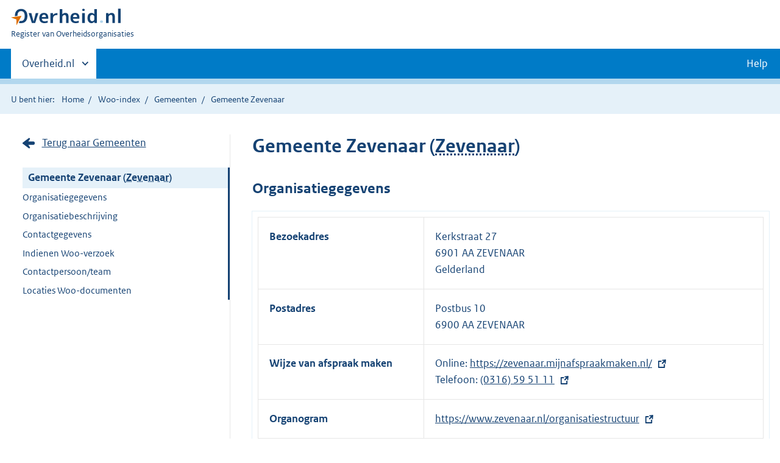

--- FILE ---
content_type: text/html;charset=UTF-8
request_url: https://organisaties.overheid.nl/woo/36525/Gemeente_Zevenaar
body_size: 8635
content:
<!DOCTYPE html>
<html lang="nl" prefix="og: https://ogp.me/ns#">
<head>
	
	<title>Woo-index Gemeente Zevenaar | Overheid.nl</title>
	<meta property="og:title" content="Woo-index Gemeente Zevenaar | Overheid.nl"/>
	<meta content="${siteName}" property="og:site_name"/>
	<meta
		content="In de Woo-index vindt u van alle overheidsorganisaties die onder de Wet open overheid (Woo) vallen de contactgegevens voor vragen omtrent de Woo en Woo-verzoeken. Ook vindt u per organisatie de locaties van de documenten die die organisatie volgens de wet verplicht zijn om te publiceren."
		property="og:description"
	/>
	<meta property="og:url" content="https://organisaties.overheid.nl/woo/36525/Gemeente_Zevenaar"/>
	<meta property="og:image"/>
	<meta content="article" property="og:type"/>
	<meta
		property="og:article:modified_time" content="2025-09-25T10:09:35Z"
	/>
	
	
		<meta charset="UTF-8">
		<meta content="IE=edge" http-equiv="X-UA-Compatible">
		<meta content="width=device-width,initial-scale=1" name="viewport">
		<script>
			document.documentElement.className = 'has-js';
		</script>

		<link rel="stylesheet" href="/static/onl/css/kpm/index.css" type="text/css">
		<link rel="stylesheet" href="/static/onl/css/main.css" title="complib main">
		<link rel="stylesheet" href="/static/onl/css/print.css">
		<link rel="stylesheet" href="/static/onl/css/rio.css">
		<link rel="shortcut icon" href="/static/onl/images/favicon.ico" type="image/vnd.microsoft.icon">

		
			<meta name="DCTERMS.identifier" content="https://organisaties.overheid.nl/woo/36525/Gemeente_Zevenaar">
		
		<meta name="DCTERMS.title" content="Woo-index Gemeente Zevenaar | Overheid.nl">
		<meta content="overzichtspagina" name="DCTERMS.type">
		<meta
			content="Het Register van Overheidsorganisaties bevat de namen, adressen en andere contactgegevens van de Nederlandse overheidsorganisaties. Ook de persoonsgegevens van (voornamelijk) leidinggevende personen binnen de Nederlandse overheid zijn opgenomen."
			name="DCTERMS.description"
		>
		<meta content="nl-NL" name="DCTERMS.language">
		<meta content="Ministerie van Binnenlandse Zaken en Koninkrijksrelaties" name="DCTERMS.authority">
		<meta content="Ministerie van Binnenlandse Zaken en Koninkrijksrelaties" name="DCTERMS.creator">
		
			<meta name="DCTERMS.modified" title="XSD.dateTime" content="2025-09-25T10:09:35Z">
		
		
		<meta content="Nederland" name="DCTERMS.spatial">
		<meta content="CC0 1.0 Universal" name="DCTERMS.rights">
		
			<link rel="DCTERMS.subject" content="http://standaarden.overheid.nl/owms/terms/Zevenaar_(gemeente)">
		
	

</head>

<body>

	
	
	
	
		<script>
			(function (window, document, dataLayerName, id) {
				window[dataLayerName] = window[dataLayerName] || [], window[dataLayerName].push({
					start: (new Date).getTime(),
					event: "stg.start"
				});
				var scripts = document.getElementsByTagName('script')[0], tags = document.createElement('script');

				function stgCreateCookie(a, b, c) {
					var d = "";
					if (c) {
						var e = new Date;
						e.setTime(e.getTime() + 24 * c * 60 * 60 * 1e3), d = "; expires=" + e.toUTCString()
					}
					document.cookie = a + "=" + b + d + "; path=/"
				}

				var isStgDebug = (window.location.href.match("stg_debug") || document.cookie.match("stg_debug")) && !window.location.href.match("stg_disable_debug");
				stgCreateCookie("stg_debug", isStgDebug ? 1 : "", isStgDebug ? 14 : -1);
				var qP = [];
				dataLayerName !== "dataLayer" && qP.push("data_layer_name=" + dataLayerName), isStgDebug && qP.push("stg_debug");
				var qPString = qP.length > 0 ? ("?" + qP.join("&")) : "";
				tags.async = !0, tags.src = "https://koop.piwik.pro/containers/" + id + ".js" + qPString, scripts.parentNode.insertBefore(tags, scripts);
				!function (a, n, i) {
					a[n] = a[n] || {};
					for (var c = 0; c < i.length; c++) !function (i) {
						a[n][i] = a[n][i] || {}, a[n][i].api = a[n][i].api || function () {
							var a = [].slice.call(arguments, 0);
							"string" == typeof a[0] && window[dataLayerName].push({
								event: n + "." + i + ":" + a[0],
								parameters: [].slice.call(arguments, 1)
							})
						}
					}(i[c])
				}(window, "ppms", ["tm", "cm"]);
			})(window, document, 'dataLayer', '1a96e6f9-01b9-4565-8580-046a1491ea57');
		</script>
	



<div class="skiplinks">
	<a href="#content">Direct naar de inhoud</a>
</div>
<header class="header">
	<div class="header__start">
		<div class="container">
			<button
				aria-controls="nav" aria-expanded="false" class="hidden-desktop button button--icon-hamburger"
				data-handler="toggle-nav" type="button"
			>Menu
			</button>
			<div class="logo ">
				<a href="https://www.overheid.nl/"><img
					alt="Logo Overheid.nl, ga naar de startpagina"
					height="28" src="/static/onl/images/logo.svg"
					width="180"
				></a>
				<p class="logo__you-are-here"><span class="visually-hidden">U bent nu hier: </span>
					<span>Register van Overheidsorganisaties</span>
				</p>
			</div>
		</div>
	</div>

	<nav class="header__nav header__nav--closed" id="nav">
		<h2 class="visually-hidden">Primaire navigatie</h2>
		<div class="container">
			<ul class="header__primary-nav list list--unstyled">
				<li class="hidden-mobile"><a
					data-decorator="init-toggle-other-sites" data-handler="toggle-other-sites"
					href="#other-sites"
				><span class="visually-hidden">Andere sites binnen </span>Overheid.nl</a>
				</li>
				
				<li><a class="button secondary" role="button" href="https://www.overheid.nl/help/woo-index">Help</a></li>
			</ul>

			<a
				class="hidden-desktop" data-decorator="init-toggle-other-sites" data-handler="toggle-other-sites"
				href="#other-sites"
			><span class="visually-hidden">Andere sites binnen </span>Overheid.nl</a>
		</div>
	</nav>
</header>

<div class="header__more" id="other-sites">
	<div class="container columns">
		<div>
			<h2>Berichten over uw buurt</h2>
			<p>Zoals vergunningen, bouwplannen en lokale regelgeving.</p>
			<ul class="list list--linked">
				<li><a href="https://overheid.nl/berichten-over-uw-buurt/rondom-uw-woonadres">Rondom uw woonadres</a></li>
				<li><a href="https://overheid.nl/berichten-over-uw-buurt">Rondom een zelfgekozen adres</a></li>
			</ul>
		</div>
		<div>
			<h2>Dienstverlening</h2>
			<p>Zoals belastingen, uitkeringen en subsidies.</p>
			<ul class="list list--linked">
				<li><a href="https://www.overheid.nl/dienstverlening">Naar dienstverlening</a></li>
			</ul>
		</div>
		<div>
			<h2>Beleid &amp; regelgeving</h2>
			<p>Officiële publicaties van de overheid.</p>
			<ul class="list list--linked">
				<li><a href="https://www.overheid.nl/beleid-en-regelgeving">Naar beleid &amp; regelgeving</a></li>
			</ul>
		</div>
		<div>
			<h2>Contactgegevens overheden</h2>
			<p>Adressen en contactpersonen van overheidsorganisaties.</p>
			<ul class="list list--linked">
				<li><a href="/">Naar overheidsorganisaties</a></li>
			</ul>
		</div>
	</div>
</div>


	<div class="row row--page-opener">
		<div class="container">
			<div class="breadcrumb">
				
	<p>U bent hier:</p>
	<ol>
		<li><a href="https://www.overheid.nl/">Home</a></li>
		<li><a href="/woo">Woo-index</a></li>
		
			
			
				<li>
					<a
						href="/woo/Gemeenten"
					>Gemeenten</a></li>
				
			
		
		
		
			<li>Gemeente Zevenaar</li>
		
	</ol>

			</div>
		</div>
	</div>



<div data-decorator="init-scroll-chapter" role="main" class="container columns columns--sticky-sidebar row">
	<div
		class="columns--sticky-sidebar__sidebar" data-decorator="stick-sidebar add-mobile-foldability"
		data-roo-element="organisation-sidebar"
		id="toggleable-1"
	>
		<div>
			<p>
				
					<a
						class="icon--backlink"
						href="/woo/Gemeenten/"
					>Terug naar Gemeenten</a>
				
			</p>
			<ul class="nav-sub">
				<li class="nav-sub__item is-active">
					<a aria-current="page" class="nav-sub__link is-active" href="#">
						
							Gemeente Zevenaar
						
						
		
			
				(<abbr title="Gemeente Zevenaar">Zevenaar</abbr>)
			
		
	
					</a>
					<ul class="nav-sub__sub">
						<li class="nav-sub__sub-item">
							<a
								class="nav-sub__sub-link" href="#organisatiegegevens" data-roo-selector="nav-organisatiegegevens"
							>
								Organisatiegegevens
							</a>
						</li>

						

						

						<li class="nav-sub__sub-item">
							<a
								class="nav-sub__sub-link" href="#beschrijving" data-roo-selector="nav-beschrijving"
							>
								Organisatiebeschrijving
							</a>
						</li>

						<li class="nav-sub__sub-item">
							<a
								class="nav-sub__sub-link" href="#contactgegevens" data-roo-selector="nav-contactgegevens"
							>
								Contactgegevens
							</a>
						</li>

						<li class="nav-sub__sub-item">
							<a
								class="nav-sub__sub-link" href="#indienen-woo-verzoek" data-roo-selector="nav-indienen-woo-verzoek"
							>
								Indienen Woo-verzoek
							</a>
						</li>

						<li class="nav-sub__sub-item">
							<a
								class="nav-sub__sub-link" href="#functies-organisatie" data-roo-selector="nav-functies-organisatie"
							>
								Contactpersoon/team
							</a>
						</li>

						<li class="nav-sub__sub-item">
							<a
								class="nav-sub__sub-link"
								href="#locaties-woo-documenten" data-roo-selector="nav-locaties-woo-documenten"
							>
								Locaties Woo-documenten
							</a>
						</li>
					</ul>
				</li>
			</ul>
		</div>
	</div>
	<div
		data-roo-element="organisationtype-content" role="main" class="content content--publication"
	>
		<h1 data-roo-element="element-naam-en-afkorting">
			Gemeente Zevenaar
			
		
			
				(<abbr title="Gemeente Zevenaar">Zevenaar</abbr>)
			
		
	
		</h1>

		
			<p data-roo-element="status-gegevens">
				<!--						<th:block th:if="${status != null}">-->
				<!--							<th:block th:text="${status}"></th:block>-->
				<!--							<span class="tooltip " data-decorator="tooltip">-->
				<!--								<button id="1" aria-label="Help?" aria-describedby="status" aria-expanded="false" class="tooltip__trigger">Help?</button>-->
				<!--								<span role="tooltip" id="status" class="tooltip__content" th:text="${statusExplanation}">Op 27-07-2020 is door de organisatie aangegeven dat de gegevens correct zijn. De laatste wijziging is op 27-07-2020 doorgevoerd.</span>-->
				<!--							</span>-->
				<!--							<br>-->
				<!--							<span th:attr="data-roo-element='element-active-from-till'">-->
				<!--								<th:block th:insert="~{raadpleeg-onl/util :: active-from-till (${model})}">Actief van 01/01/2015 tot 01/01/2018</th:block>-->
				<!--							</span>-->
				<!--						</th:block>-->
			
			</p>
		
		
			<section class="section-chapter js-scrollSection" id="organisatiegegevens">
				<h2>Organisatiegegevens</h2>
				<table class="table__data-overview" data-roo-element="element-organisatiegegevens">
					<div>
    
        <tr>
            <th scope="row">Bezoekadres</th>
            
		<td data-before="Adres">
			
			
			
			
			
				Kerkstraat 27
				<br>
			
			
				
					
						6901 AA ZEVENAAR
						<br>
					
				
				
			
			
				Gelderland
				<br>
			
			
		</td>
	
        </tr>
    
        <tr>
            <th scope="row">Postadres</th>
            
		<td data-before="Adres">
			
			
			
				Postbus 10
				<br>
			
			
			
			
				
					
						6900 AA ZEVENAAR
						<br>
					
				
				
			
			
			
		</td>
	
        </tr>
    
        
    
    <tr>
        
            
		<tr>
			<td>
				<strong>Wijze van afspraak maken</strong>
			</td>
			<td>
				
					
						Online:
						<a href="https://zevenaar.mijnafspraakmaken.nl/">
							https://zevenaar.mijnafspraakmaken.nl/
						</a>
					
				
				
				
					
						<br/>
					
					Telefoon:
					<a href="tel:(0316) 59 51 11">
						(0316) 59 51 11
					</a>
				
			</td>
		</tr>

	
        
    </tr>
</div>

					
						
							<tr>
								<th scope="row">Organogram</th>
								<td>
									<a href="https://www.zevenaar.nl/organisatiestructuur">https://www.zevenaar.nl/organisatiestructuur</a>
								</td>
							</tr>
						
					
					<tr>
						<th scope="row">Alle organisatiegegevens</th>
						<td data-before="Alle organisatiegegevens">
							<a
								href="/36525/Gemeente_Zevenaar"
							>https://organisaties.overheid.nl/36525/Gemeente_Zevenaar</a>
						</td>
					</tr>
				</table>
			</section>
		
		
		
		
			<section
				class="section-chapter js-scrollSection" id="beschrijving" data-roo-element="element-beschrijving"
			>
				<h2>Organisatiebeschrijving</h2>
				<th>
					<p
						data-before="Organisatiebeschrijving"
					><html>
 <head></head>
 <body>
  <p>De gemeente Zevenaar is een middelgrote gemeente met de uitdagingen van een grote stad. Kijk alleen al naar onze omgeving: Natura 2000-gebieden, de Duitse grens, spoorwegen, snelwegen en veel nieuwbouwprojecten waaronder de Fashion Outlet Zevenaar. Dit alles zorgt voor een interessant, uitdagend en breed taakveld voor ruim 400 collega’s. Onze gemeentelijke organisatie is opgebouwd uit drie domeinen: het sociaal domein, het fysiek domein en het domein dienstverlening en bedrijfsvoering. Daarnaast is er een schil van gemeenschappelijke regelingen, die uitvoering geven aan taken van de gemeente, zoals Reinigingsdienst de Liemers (RDL), Regionale Sociale Dienst de Liemers (RSD) en het Regionaal ICT en Inkoopcentrum (RID).</p>
 </body>
</html></p>
				</th>
				<tr>
					<h3>Meer informatie</h3>
					<th data-before="Link naar uitgebreidere organisatiebeschrijving">
						<p><a href="https://www.werkenbijzevenaar.nl/domeinen/default.aspx">https://www.werkenbijzevenaar.nl/domeinen/default.aspx</a></p>
					</th>
				</tr>
			</section>
		
		
			<section class="section-chapter js-scrollSection" id="contactgegevens">
				<h2>Contactgegevens</h2>
				<table class="table__data-overview">
					
		
			<tr>
				<th scope="row">Telefoon</th>
				<td data-before="Telefoon">
					
						
						(0316) 59 51 11
						 (algemeen)
					
				</td>
			</tr>
		
		
		
			<tr>
				<th scope="row">Internet</th>
				<td data-before="Internet">
					
						
						<a href="https://www.zevenaar.nl">https://www.zevenaar.nl</a>
						 (algemeen)
					
				</td>
			</tr>
		
		
			<tr>
				<th scope="row">E-mail</th>
				<td data-before="E-mail">
					
						
						<a href="mailto:gemeente@zevenaar.nl">
							gemeente@zevenaar.nl
						</a>
						 (algemeen)
					
				</td>
			</tr>
		
		
		
		
	
				</table>
			</section>
		
		
			<section class="section-chapter js-scrollSection" id="indienen-woo-verzoek">
				<h2>Indienen Woo-verzoek</h2>
				<table class="table__data-overview">
					
						
							
								<tr>
									<th scope="row">Adres voor indienen Woo-verzoek</th>
									
		<td data-before="Adres">
			
				Dit is het adres van Gemeente Zevenaar
				<br>
			
			
			
				Postbus 10
				<br>
			
			
			
				Kerkstraat 27
				<br>
			
			
				
					
						6901 AA ZEVENAAR
						<br>
					
				
				
			
			
				Gelderland
				<br>
			
			
		</td>
	
								</tr>
							
						
					
					
						<tr>
							<th scope="row">Digitaal indienen Woo-verzoek</th>
							<td>
								<a href="https://formulieren.zevenaar.nl/verzoek-openbaarmaking-op-grond-van-de-wet-open-overheid/startpagina">https://formulieren.zevenaar.nl/verzoek-openbaarmaking-op-grond-van-de-wet-open-overheid/startpagina</a>
							</td>
						</tr>
					
					
					
						<tr>
							<th scope="row">Link naar meer informatie</th>
							<td>
								<a href="https://www.zevenaar.nl/woo-verzoek-indienen">https://www.zevenaar.nl/woo-verzoek-indienen</a>
							</td>
						</tr>
					
				</table>
			</section>
		
		
			<section class="section-chapter js-scrollSection" id="functies-organisatie">
				<h2>Contactpersoon/team</h2>
				
					<table class="table__data-overview">
						<tr>
							<th colspan="2" scope="row">Team Woo</th>
						</tr>
						
		
			<tr>
				<th scope="row">Telefoon Woo-contactpersoon</th>
				<td data-before="Telefoon">
					
						
						(0316) 59 51 11
						 (algemeen)
					
				</td>
			</tr>
		
		
		
		
			<tr>
				<th scope="row">E-mail Woo-contactpersoon</th>
				<td data-before="E-mail">
					
						
						<a href="mailto:woo@zevenaar.nl">
							woo@zevenaar.nl
						</a>
						 (algemeen)
					
				</td>
			</tr>
		
		
		
		
	
					</table>
				
			</section>
		
		
			<section class="section-chapter js-scrollSection" id="locaties-woo-documenten">
				<h2>Locaties Woo-documenten</h2>
				<table class="table__data-overview">
					<thead>
					<tr>
						<th>Informatiecategorie</th>
						<th>Toelichting</th>
					</tr>
					</thead>
					<tbody>
					
						<tr>
							<td>
								<a href="https://zevenaar.bestuurlijkeinformatie.nl/Reports/Details/39288a5b-ae5d-4d03-80e5-6066ee8cd200">Agenda’s en besluitenlijsten bestuurscolleges</a>
							</td>
							<td>In de besluitenlijsten ziet u de besluiten die het bestuur van gemeente Zevenaar (het college van Burgemeester en Wethouders)  heeft genomen. De agenda&#39;s van de collegevergaderingen publiceert gemeente Zevenaar nog niet.</td>
						</tr>
					
						<tr>
							<td>
								<a href="https://zoek.officielebekendmakingen.nl/resultaten?q=((c.product-area==%22officielepublicaties%22)+AND+((dt.creator==%22Zevenaar%22))+AND+((dt.type==%22ongewenstverklaring+vreemdeling%22+OR+dt.type==%22vervreemding+erfgoed%22+OR+dt.type==%22Beschikking%22+OR+dt.type==%22andere+beschikking%22+OR+dt.type==%22andere+vergunning%22+OR+dt.type==%22evenementenvergunning%22+OR+dt.type==%22exploitatievergunning%22+OR+dt.type==%22omgevingsvergunning%22+OR+dt.type==%22vergunning+voor+activiteiten+op+of+in+oppervlaktewater%22)))">Beschikkingen</a>
							</td>
							<td>Beschikkingen zijn besluiten over specifieke gevallen. Als u bijvoorbeeld bezwaar maakt tegen bouwplannen in uw straat, neemt het college hier een besluit over. Dit heet een beschikking.</td>
						</tr>
					
						<tr>
							<td>
								<a href="https://zevenaar.pcportal.nl/">Jaarplannen en jaarverslagen</a>
							</td>
							<td>In de jaarstukken, kadernota en voortgangsrapportages leest u welke taken gemeente Zevenaar uitvoert. In de begroting kijken we financieel vooruit. In de jaarrekening laten we de uitgaven van het afgelopen jaar zien.</td>
						</tr>
					
						<tr>
							<td>
								<a href="https://zevenaar.bestuurlijkeinformatie.nl/Reports/Details/14b12f5b-6d62-4614-975e-1e5ad4d63070">Klachtoordelen</a>
							</td>
							<td>Een klacht geeft aan dat een inwoner niet tevreden is over hoe een ambtenaar zich heeft gedragen. Gemeente Zevenaar behandelt deze klachten. Sinds 20 mei 2025 publiceren we de klachtoordelen online. U kunt hier ook de klachtenjaarverslagen vinden.</td>
						</tr>
					
						<tr>
							<td>
								<a href="https://zoek.officielebekendmakingen.nl/resultaten?q=((c.product-area==%22officielepublicaties%22)+AND+((dt.creator==%22Zevenaar%22))+AND+((dt.type==%22algemeenverbindendverklaring+van+cao-bepalingen%22+OR+dt.type==%22ander+besluit+van+algemene+strekking%22+OR+dt.type==%22bekendmaking+aan+de+scheepvaart%22+OR+dt.type==%22beleidsregel%22+OR+dt.type==%22delegatie-+of+mandaatbesluit%22+OR+dt.type==%22circulaire%22)))">Overige besluiten van algemene strekking</a>
							</td>
							<td>Naast algemene verbindende voorschriften kan gemeente Zevenaar ook andere besluiten van algemene strekking nemen. Dat zijn dan bijvoorbeeld beleidsregels, waarin de gemeente aangeeft hoe zij bepaald beleid uitvoert.</td>
						</tr>
					
						<tr>
							<td>
								<a href="https://zevenaar.bestuurlijkeinformatie.nl/Calendar">Vergaderstukken decentrale overheden</a>
							</td>
							<td>Deze documenten bespreekt de gemeenteraad. Dat kan een brief van een inwoner zijn. Of een voorstel van het college waarover de raad stemt. Wil de raad een voorstel wijzigen, dan heet dat een amendement. Moties zijn voorstellen vanuit de raad.</td>
						</tr>
					
						<tr>
							<td>
								<a href="https://zoek.officielebekendmakingen.nl/resultaten?q=((c.product-area==%22officielepublicaties%22)+AND+((dt.creator==%22Zevenaar%22))+AND+((dt.type==%22algemeen+verbindend+voorschrift+(verordening)%22+OR+dt.type==%22gemeenschappelijke+regeling%22+OR+dt.type==%22ruimtelijk+plan+of+omgevingsdocument%22+OR+dt.type==%22verkeersbesluit+of+-mededeling%22+OR+dt.type==%22AMvB%22+OR+dt.type==%22Ministeriële+regeling%22+OR+dt.type==%22RijksAMvB%22+OR+dt.type==%22Rijkswet%22+OR+dt.type==%22Verbeterblad%22+OR+dt.type==%22Wet%22+OR+dt.type==%22Verdrag%22)))">Wetten en algemeen verbindende voorschriften</a>
							</td>
							<td>Dit zijn de regels die de overheid voorschrijft. De Rijksoverheid maakt wetten. Ook de gemeente kan regels opstellen. Dat heet dan niet een wet, maar bijvoorbeeld een algemeen verbindend voorschrift.</td>
						</tr>
					
						<tr>
							<td>
								<a href="https://zevenaar.bestuurlijkeinformatie.nl/Reports/Details/381e8ea8-8d3d-4c08-bf65-9671a200cde3">Woo-verzoeken en -besluiten</a>
							</td>
							<td>Met een Woo-verzoek vraagt iemand om overheidsinformatie openbaar te maken voor iedereen. U kunt deze informatie inzien op onze website. Iedereen kan een Woo-verzoek indienen bij de overheid.</td>
						</tr>
					
					</tbody>
				</table>
			</section>
		
		
	
		<div
			class="form-conditionals__responds js-form-conditionals__responds" id="feedbackReaction"
			style="display:none"
		>
			<h2 class="form-conditionals__heading">Bedankt voor uw reactie</h2>
			<p>We gebruiken uw feedback ter verbetering van onze dienstverlening.</p>
		</div>
		<div class="form-conditionals" data-decorator="init-form-conditionals" id="feedbackForm" style="display:block">
			<form
				accept-charset="utf-8" id="feedbackform-1" method="post"
				action="/woo/feedbackformpositive"
			>
				<fieldset
					class="form-conditionals__citem form-conditionals__citem js-form-conditionals__citem" id="citem-1"
				>
					<legend>Deel uw feedback</legend>
					
						<input name="organisatietype" type="hidden" value="Gemeente">
					
					<div class="form-conditionals__container form-conditionals__container--flex">
						<p>Was dit de informatie die u zocht?</p>
						<div class="form__row">
							<button
								class="button-icon button-icon--thumb-up" data-linkedto="" data-triggerLastStep=""
								data-triggeresponds="false" id="send-feedback-1"
							>Ja
							</button>
							<button
								class="button-icon button-icon--thumb-down js-button-next" data-linkedto="2"
								data-triggerLastStep="true" data-triggeresponds="" id="click-feedback-2"
							>Nee
							</button>
						</div>
					</div>
					<div class="form__row hidden-desktop hidden-mobile">
						<textarea name="goalkeeper" placeholder="Wat is 1+1?"></textarea>
					</div>
				</fieldset>
			</form>
			<form
				accept-charset="utf-8" id="feedbackform-2" method="post"
				action="/woo/feedbackformnegative"
			>
				<fieldset
					class="form-conditionals__citem form-conditionals__citem js-form-conditionals__citem" id="citem-2"
				>
					<legend>Waar bent u precies naar op zoek?</legend>
					
						<input name="organisatietype" type="hidden" value="Gemeente">
					
					<p>Wat kunnen wij verbeteren?</p>
					<div class="form__row">
						<textarea
							name="feedback"
							placeholder="Beschrijf de verbeterpunten. Voeg geen persoonsgegevens toe. U ontvangt géén reactie op uw feedback."
						></textarea>
					</div>
					<div class="form__row hidden-desktop hidden-mobile">
						<textarea name="goalkeeper" placeholder="Wat is 1+1?"></textarea>
					</div>
				</fieldset>
				<div class="js-form-conditionals__submitcontainer" hidden>
					<button class="button button--primary" id="send-feedback-2" type="submit">Verstuur feedback</button>
				</div>
			</form>
		</div>
	

	</div>
</div>
<div class="container" id="content" role="main"></div>

<div class="footer row--footer" role="contentinfo">
	<div class="container columns">
		<div>
			<ul class="list list--linked">
				<li class="first"><a href="https://www.overheid.nl/over-deze-site">Over deze website</a></li>
				<li class=""><a href="https://www.overheid.nl/contact">Contact</a></li>
				<li class=""><a href="https://www.overheid.nl/english">English</a></li>
				<li class=""><a href="https://www.overheid.nl/help">Help</a></li>
				<li class="last"><a href="https://www.overheid.nl/help/zoeken">Zoeken</a></li>
			</ul>
		</div>
		<div>
			<ul class="list list--linked">
				<li class="first"><a href="https://www.overheid.nl/informatie-hergebruiken">Informatie hergebruiken</a>
				</li>
				<li class=""><a href="https://www.overheid.nl/privacy-statement">Privacy en cookies</a></li>
				<li class=""><a href="https://www.overheid.nl/toegankelijkheid">Toegankelijkheid</a></li>
				<li class="last"><a href="https://www.overheid.nl/sitemap">Sitemap</a></li>
			</ul>
		</div>
		<div>
			<ul class="list list--linked">
				<li class="first"><a href="https://data.overheid.nl/" rel="external">Open data</a></li>
				<li class=""><a href="https://linkeddata.overheid.nl" rel="external">Linked Data Overheid</a></li>
				<li class="last"><a href="https://puc.overheid.nl/" rel="external">PUC Open Data</a></li>
			</ul>
		</div>
		<div>
			<ul class="list--linked">
				<li class="first"><a href="https://mijn.overheid.nl/" rel="external">MijnOverheid.nl</a></li>
				<li><a href="https://www.rijksoverheid.nl/">Rijksoverheid.nl</a></li>
				<li><a href="https://ondernemersplein.kvk.nl/">Ondernemersplein</a></li>
				<li class="last"><a href="https://www.werkenbijdeoverheid.nl/">Werkenbijdeoverheid.nl</a></li>
			</ul>
		</div>
	</div>
</div>

<script src="/static/onl/js/main.js"></script>

	<script async defer src="/static/onl/js/feedback-entiteit.js" type="text/javascript"></script>

</body>

</html>
